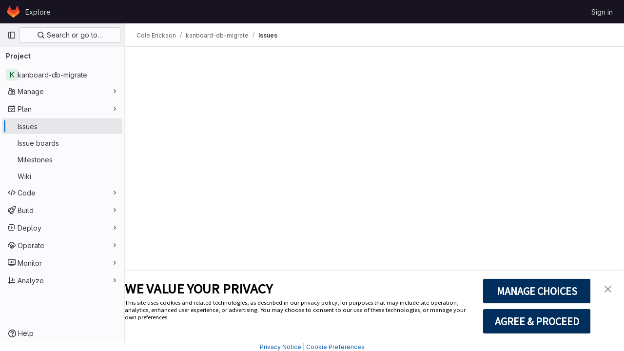

--- FILE ---
content_type: text/javascript; charset=utf-8
request_url: https://git.physics.byu.edu/assets/webpack/5.101e0bf4.chunk.js
body_size: 8127
content:
(this.webpackJsonp=this.webpackJsonp||[]).push([[5],{Jn9D:function(e,t,u){"use strict";u.d(t,"c",(function(){return R})),u.d(t,"b",(function(){return I}));var a=u("htNe"),i=u.n(a),s=u("XCOs"),n=u.n(s),l=u("05sH"),r=u.n(l),o=u("TKCn"),c=u.n(o),h=u("G3fq"),d=u.n(h),A=(u("3UXl"),u("iyoE"),u("UezY"),u("z6RN"),u("hG7+"),u("v2fZ"),u("Jh6P"),u("B++/"),u("47t/"),u("aFm2"),u("R9qC"),u("Lzak")),p=u("EmJ/"),m=u.n(p),F=(u("uK44"),u("tDP3")),g=u("2ibD"),D=u("GuZl"),f=u("as/T"),C=u("/lV4"),B=u("NY3P"),E=u("uyVa"),b=u("C41/"),$=u("JtyA"),L=u("Gs6c"),v=u("NmEs"),w=u("bOix"),k=u("kfBt"),y=u("mbhb");const S=i()((function(){return Object(y.a)(A.a,{class:"gl-ml-2",props:{variant:"warning",size:"sm"}},Object(C.h)("UserProfile|Busy")).outerHTML}));function j(e){let t=e,u=decodeURIComponent(t);for(;u!==t;)t=decodeURIComponent(u),u=decodeURIComponent(t);return d()(u.replace(/\$/g,"&dollar;"))}function T(e,t=""){e.on(`hidden${t?"-":""}${t}.atwho`,(function(){e.removeClass("at-who-active")})),e.on(`shown${t?"-":""}${t}.atwho`,(function(){e.addClass("at-who-active")}))}function x(e){return`${e.name.replace(/ /g,"")} ${e.username}`}function M(e){return e.map((function(e){let t="";if(null==e.username)return e;t=e.name,e.count&&!e.mentionsDisabled&&(t+=` (${e.count})`);const u=e.avatar_url||e.username.charAt(0).toUpperCase(),a="Group"===e.type?"rect-avatar":"",i=`<img src="${e.avatar_url}" alt="${e.username}" class="avatar ${a} avatar-inline s24 gl-mr-2"/>`,s=`<div class="avatar ${a} avatar-inline s24 gl-mr-2">${u}</div>`,n=e.mentionsDisabled?Object(v.P)("notifications-off","s16 vertical-align-middle gl-ml-2"):"";return{username:e.username,avatarTag:1===u.length?s:i,title:t,search:x(e),icon:n,availability:null==e?void 0:e.availability}}))}const R=function(e,t){if(!t)return e;const u=n()(t),a=new RegExp(`>\\s*([^<]*?)(${u})([^<]*)\\s*<`,"ig");return e.replace(a,(function(e,t,u,a){return`> ${t}<strong>${u}</strong>${a} <`}))},I={emojis:!0,members:!0,issues:!0,mergeRequests:!0,epics:!0,iterations:!0,milestones:!0,labels:!0,snippets:!0,vulnerabilities:!0,contacts:!0,wikis:!0};class O{constructor(e={}){this.dataSources=e,this.cachedData={},this.isLoadingData={},this.previousQuery=void 0,this.currentBackendFilterRequestController=null}setup(e,t=I){this.input=e||m()(".js-gfm-input"),this.enableMap=t,this.setupLifecycle()}setupLifecycle(){var e=this;this.input.each((function(t,u){const a=m()(u);a.hasClass("js-gfm-input-initialized")||(a.off("focus.setupAtWho").on("focus.setupAtWho",e.setupAtWho.bind(e,a)),a.on("change.atwho",(function(){return u.dispatchEvent(new Event("input"))})),a.on("inserted-commands.atwho",a.trigger.bind(a,"keyup")),a.on("clear-commands-cache.atwho",(function(){return e.clearCache()})),a.addClass("js-gfm-input-initialized"))}))}setupAtWho(e){this.enableMap.emojis&&this.setupEmoji(e),this.enableMap.members&&this.setupMembers(e),this.enableMap.issues&&this.setupIssues(e),this.enableMap.milestones&&this.setupMilestones(e),this.enableMap.mergeRequests&&this.setupMergeRequests(e),this.enableMap.labels&&this.setupLabels(e),this.enableMap.snippets&&this.setupSnippets(e),this.enableMap.contacts&&this.setupContacts(e),this.enableMap.wikis&&this.setupWikis(e),e.filter('[data-supports-quick-actions="true"]').atwho({at:"/",alias:"commands",searchKey:"search",limit:100,skipSpecialCharacterTest:!0,skipMarkdownCharacterTest:!0,data:O.defaultLoadingData,maxLen:100,displayTpl(e){const t=[];if(O.isLoading(e))return O.Loading.template;let u='<li class="<%- className %>"><span class="name">/${name}</span>';return e.aliases.length>0&&(u+=' <small class="aliases">(or /<%- aliases.join(", /") %>)</small>'),e.params.length>0&&(u+=' <small class="params"><%- params.join(" ") %></small>'),e.warning&&e.icon&&"confidential"===e.icon?u+=`<small class="description gl-flex gl-items-center">${Object(v.P)("eye-slash","s16 gl-mr-2")}<em><%- warning %></em></small>`:e.warning?u+='<small class="description"><em><%- warning %></em></small>':""!==e.description&&(u+='<small class="description"><em><%- description %></em></small>'),u+="</li>",e.warning&&t.push("has-warning"),r()(u)({...e,className:t.join(" ")})},insertTpl(e){let t="/${name} ",u=null;if(e.params.length>0){const a=/^\[[a-z]+:/.exec(e.params);a?([u]=a,"[cadence:"===u&&(u="*iteration:"),t+="<%- referencePrefix %>"):([[u]]=e.params,/^[@%~]/.test(u)?t+="<%- referencePrefix %>":/^[*]/.test(u)&&(u="*iteration:",t+="<%- referencePrefix %>"))}return r()(t,{interpolate:/<%=([\s\S]+?)%>/g})({referencePrefix:u})},suffix:"",callbacks:{...this.getDefaultCallbacks(),beforeSave:e=>O.isLoading(e)?e:m.a.map(e,(function(e){let t=e.name;return e.aliases.length>0&&(t=`${t} ${e.aliases.join(" ")}`),{name:e.name,aliases:e.aliases,params:e.params,description:e.description,warning:e.warning,icon:e.icon,search:t}})),matcher(e,t){const u=/(?:^|\n)\/([A-Za-z_]*)$/gi.exec(t);return u?u[1]:null}}})}setSubmitReviewStates(e){!function(e,t,u){e.filter('[data-supports-quick-actions="true"]').atwho({at:`/${t} `,alias:t,data:Object.keys(u),maxLen:100,displayTpl({name:e}){const{header:t,description:a}=u[e];return`<li><span class="name gl-font-bold">${d()(t)}</span><small class="description"><em>${d()(a)}</em></small></li>`}})}(e,"submit_review",{reviewed:{header:Object(C.a)("Comment"),description:Object(C.a)("Submit general feedback without explicit approval.")},approve:{header:Object(C.a)("Approve"),description:Object(C.a)("Submit feedback and approve these changes.")},requested_changes:{header:Object(C.a)("Request changes"),description:Object(C.a)("Submit feedback that should be addressed before merging.")}})}setupEmoji(e){const t=this.fetchData.bind(this);e.atwho({at:":",displayTpl:O.Emoji.templateFunction,insertTpl:O.Emoji.insertTemplateFunction,skipSpecialCharacterTest:!0,data:O.defaultLoadingData,maxLen:100,callbacks:{...this.getDefaultCallbacks(),matcher(e,t){const u=new RegExp(`(?:[^${k.d}0-9:]|\n|^):([^ :][^:]*)?$`,"gi").exec(t);return u&&u.length?u[1]||"":null},filter(e,u){return O.isLoading(u)?(t(this.$inputor,this.at),u):O.Emoji.filter(e)},sorter(e,t){return this.setting.highlightFirst=this.setting.alwaysHighlightFirst||e.length>0,O.isLoading(t)?(this.setting.highlightFirst=!1,t):0===e.length?t:O.Emoji.sorter(t)}}}),T(e)}setupMembers(e){const t=this,u=this.fetchData.bind(this),a={ASSIGN:"/assign",UNASSIGN:"/unassign",ASSIGN_REVIEWER:"/assign_reviewer",UNASSIGN_REVIEWER:"/unassign_reviewer",REASSIGN:"/reassign",CC:"/cc",REQUEST_REVIEW:"/request_review"};let i=[],s=[],n="";e.atwho({at:"@",alias:"users",maxLen:100,displayTpl(e){let t=O.Loading.template;const{avatarTag:u,username:a,title:i,icon:s,availability:n}=e;return null!=a&&(t=O.Members.templateFunction({avatarTag:u,username:a,title:i,icon:s,availabilityStatus:n&&Object(B.b)(n)?S():""})),t},insertTpl:"${atwho-at}${username}",limit:10,delay:D.g,searchKey:"search",alwaysHighlightFirst:!0,skipSpecialCharacterTest:!0,data:O.defaultLoadingData,callbacks:{...this.getDefaultCallbacks(),beforeSave:M,matcher(e,t){var u,l;const r=t.split(/\n+/g).pop().split(O.regexSubtext);n=r.find((function(e){return Object.values(a).includes(e)?e:null})),i=(null===(u=E.a.singleton)||void 0===u||null===(u=u.store)||void 0===u||null===(u=u.assignees)||void 0===u?void 0:u.map(x))||[],s=(null===(l=b.b.issuable)||void 0===l||null===(l=l.reviewers)||void 0===l||null===(l=l.nodes)||void 0===l?void 0:l.map(x))||[];const o=O.defaultMatcher(e,t,this.app.controllers);return o&&o.length?o[1]:null},filter(e,l){return O.isLoading(l)||t.previousQuery!==e?(t.previousQuery=e,u(this.$inputor,this.at,e),l):n===a.ASSIGN?l.filter((function(e){return!i.includes(e.search)})):n===a.UNASSIGN?l.filter((function(e){return i.includes(e.search)})):n===a.ASSIGN_REVIEWER?l.filter((function(e){return!s.includes(e.search)})):n===a.UNASSIGN_REVIEWER?l.filter((function(e){return s.includes(e.search)})):l},sorter(e,t){return this.setting.highlightFirst=this.setting.alwaysHighlightFirst,O.isLoading(t)?(this.setting.highlightFirst=!1,t):e?O.Members.sort(e,t):t}}}),T(e,"users")}setupIssues(e){e.atwho({at:"#",alias:"issues",searchKey:"search",maxLen:100,delay:D.g,displayTpl(e){let t=O.Loading.template;return null!=e.title&&(t=O.Issues.templateFunction(e)),t},data:O.defaultLoadingData,insertTpl:O.Issues.insertTemplateFunction,skipSpecialCharacterTest:!0,callbacks:{...this.getDefaultCallbacks(),beforeSave:e=>m.a.map(e,(function(e){return null==e.title?e:{id:e.iid,title:e.title,reference:e.reference,search:`${e.iid} ${e.title}`,iconName:e.icon_name}}))}}),T(e,"issues")}setupMilestones(e){e.atwho({at:"%",alias:"milestones",searchKey:"search",insertTpl:"${atwho-at}${title}",maxLen:100,displayTpl(e){let t=O.Loading.template;return null!=e.title&&(t=O.Milestones.templateFunction(e.title,e.expired)),t},data:O.defaultLoadingData,callbacks:{...this.getDefaultCallbacks(),beforeSave(e){const t=m.a.map(e,(function(e){if(null==e.title)return e;const t=e.due_date?Object(w.O)(e.due_date):null,u=!!t&&Date.now()>t.getTime();return{id:e.iid,title:e.title,search:e.title,expired:u,dueDate:t}}));return"object"==typeof t[0]?t.sort((function(e,t){return e.expired?1:t.expired?-1:e.dueDate?t.dueDate?e.dueDate-t.dueDate:-1:1})):t}}}),T(e,"milestones")}setupMergeRequests(e){e.atwho({at:"!",alias:"mergerequests",searchKey:"search",maxLen:100,displayTpl(e){let t=O.Loading.template;return null!=e.title&&(t=O.Issues.templateFunction(e)),t},data:O.defaultLoadingData,insertTpl:O.Issues.insertTemplateFunction,skipSpecialCharacterTest:!0,callbacks:{...this.getDefaultCallbacks(),beforeSave:e=>m.a.map(e,(function(e){return null==e.title?e:{id:e.iid,title:e.title,reference:e.reference,search:`${e.iid} ${e.title}`}}))}}),T(e,"mergerequests")}setupLabels(e){const t=this,u=this.fetchData.bind(this),a={LABEL:"/label",LABELS:"/labels",UNLABEL:"/unlabel",RELABEL:"/relabel"};let i="";e.atwho({at:"~",alias:"labels",searchKey:"search",data:O.defaultLoadingData,maxLen:100,displayTpl(e){let t=O.Labels.templateFunction(e.color,e.title);return O.isLoading(e)&&(t=O.Loading.template),t},insertTpl:"${atwho-at}${title}",limit:20,callbacks:{...this.getDefaultCallbacks(),beforeSave:e=>O.isLoading(e)?e:m.a.map(e,(function(e){return{title:e.title,color:e.color,search:e.title,set:e.set}})),matcher(e,u){const s=u.split(/\n+/g).pop().split(O.regexSubtext);i=s.find((function(e){return Object.values(a).includes(e)?e:null}));const n=t.cachedData[e];if(n){if(!u.includes(e))return null;if(u.endsWith("~~"))return null;const t=u.split(e).pop().toLowerCase();if(n.find((function(e){return e.title.toLowerCase().startsWith(t)})))return t}const l=O.defaultMatcher(e,u,this.app.controllers);return l&&l.length?l[1]:null},filter(e,t,s){return O.isLoading(t)?(u(this.$inputor,this.at),t):t===O.defaultLoadingData?m.a.fn.atwho.default.callbacks.filter(e,t,s):i===a.LABEL||i===a.LABELS?t.filter((function(e){return!e.set})):i===a.UNLABEL?t.filter((function(e){return e.set})):t}}}),T(e,"labels")}setupSnippets(e){e.atwho({at:"$",alias:"snippets",searchKey:"search",maxLen:100,displayTpl(e){let t=O.Loading.template;return null!=e.title&&(t=O.Issues.templateFunction(e)),t},data:O.defaultLoadingData,insertTpl:"${atwho-at}${id}",callbacks:{...this.getDefaultCallbacks(),beforeSave:e=>m.a.map(e,(function(e){return null==e.title?e:{id:e.id,title:e.title,search:`${e.id} ${e.title}`}}))}}),T(e,"snippets")}setupWikis(e){e.atwho({at:"[[",suffix:"]]",alias:"wikis",searchKey:"title",data:O.defaultLoadingData,displayTpl(e){let t=O.Loading.template;return null!=e.title&&(t=O.Wikis.templateFunction(e)),t},insertTpl:"${atwho-at}${title}|${slug}",callbacks:{...this.getDefaultCallbacks(),beforeInsert(e){const[t,u]=e.substr(2).split("|");return t.toLowerCase()===u.toLowerCase()?"[["+u:`[[${t}|${u}`},beforeSave:e=>m.a.map(e,(function(e){return null==e.title?e:{title:e.title,slug:e.slug}}))}}),T(e,"wikis")}setupContacts(e){const t=this.fetchData.bind(this);let u="";e.atwho({at:"[contact:",suffix:"]",alias:"contacts",searchKey:"search",maxLen:100,displayTpl(e){let t=O.Loading.template;return null!=e.email&&(t=O.Contacts.templateFunction(e)),t},data:O.defaultLoadingData,insertTpl:"${atwho-at}${email}",callbacks:{...this.getDefaultCallbacks(),beforeSave:e=>m.a.map(e,(function(e){return null==e.email?e:{id:e.id,email:e.email,firstName:e.first_name,lastName:e.last_name,search:""+e.email,state:e.state,set:e.set}})),matcher(e,t){const a=t.split(/\n+/g).pop().split(O.regexSubtext);u=a.find((function(e){return"/add_contacts"===e||"/remove_contacts"===e?e:null}));const i=O.defaultMatcher(e,t,this.app.controllers);return null!=i&&i.length?i[1]:null},filter(e,a,i){return O.isLoading(a)?(t(this.$inputor,this.at),a):a===O.defaultLoadingData?m.a.fn.atwho.default.callbacks.filter(e,a,i):"/add_contacts"===u?a.filter((function(e){return"active"===e.state&&!e.set})):"/remove_contacts"===u?a.filter((function(e){return e.set})):a}}}),T(e,"contacts")}getDefaultCallbacks(){const e=this;return{sorter(e,t,u){return this.setting.highlightFirst=this.setting.alwaysHighlightFirst||e.length>0,O.isLoading(t)?(this.setting.highlightFirst=!1,t):m.a.fn.atwho.default.callbacks.sorter(e,t,u)},filter(t,u,a){return O.isTypeWithBackendFiltering(this.at)&&(O.isLoading(u)||e.previousQuery!==t)?(e.previousQuery=t,e.fetchData(this.$inputor,this.at,t),u):O.isLoading(u)?(e.fetchData(this.$inputor,this.at),u):m.a.fn.atwho.default.callbacks.filter(t,u,a)},beforeInsert(e){let t=e.substring(1);const u=e.charAt();if(e&&!this.setting.skipSpecialCharacterTest){const e="~"===u?/\W|^\d+$/:/\W/;t&&e.test(t)&&(t=`"${t}"`)}return this.setting.skipMarkdownCharacterTest||(t=t.replace(/(~~|`|\*)/g,"\\$1").replace(/(\b)(_+)/g,"$1\\$2").replace(/(_+)(\b)/g,"\\$1$2")),`${u}${t}`},matcher(e,t){const u=O.defaultMatcher(e,t,this.app.controllers);return u?u[1]:null},highlighter:R}}fetchData(e,t,u){var a=this;if(this.isLoadingData[t]&&!O.isTypeWithBackendFiltering(t))return;this.isLoadingData[t]=!0;const i=this.dataSources[O.atTypeMap[t]];var s;O.isTypeWithBackendFiltering(t)?null!==(s=this.cachedData[t])&&void 0!==s&&s[u]?this.loadData(e,t,this.cachedData[t][u],{search:u}):(this.currentBackendFilterRequestController&&this.currentBackendFilterRequestController.abort(),this.currentBackendFilterRequestController=new AbortController,g.a.get(i,{params:{search:u},signal:this.currentBackendFilterRequestController.signal}).then((function({data:i}){a.loadData(e,t,i,{search:u})})).catch((function(){a.isLoadingData[t]=!1})).finally((function(){a.currentBackendFilterRequestController=null}))):this.cachedData[t]?this.loadData(e,t,this.cachedData[t]):"emojis"===O.atTypeMap[t]?this.loadEmojiData(e,t).catch((function(){})):i?L.a.retrieve(i,!0).then((function(u){a.loadSubcommands(e,u),a.loadData(e,t,u)})).catch((function(){a.isLoadingData[t]=!1})):this.isLoadingData[t]=!1}loadSubcommands(e,t){t.some((function(e){return"submit_review"===e.name}))&&this.setSubmitReviewStates(e)}loadData(e,t,u,{search:a}={}){return this.isLoadingData[t]=!1,void 0!==a?(void 0===this.cachedData[t]&&(this.cachedData[t]={}),this.cachedData[t][a]=u):this.cachedData[t]=u,e.atwho("load",t,u),e.trigger("keyup")}async loadEmojiData(e,t){await F.initEmojiMap(),this.loadData(e,t,["loaded"]),O.glEmojiTag=F.glEmojiTag}updateDataSources(e){this.dataSources={...this.dataSources,...e},this.clearCache()}clearCache(){this.cachedData={}}destroy(){this.input.each((function(e,t){m()(t).atwho("destroy")}))}static isLoading(e){let t=e;e&&e.length>0&&([t]=e);const u=O.defaultLoadingData[0];return t&&(t===u||t.name===u)}static defaultMatcher(e,t,u){const a=Object.keys(u).join("|").replace(/[$]/,"\\$&").replace(/([[\]:])/g,"\\$1").replace(/([*])/g,"\\$1"),i=Object.keys(u).join(""),s=t.split(O.regexSubtext).pop(),n=e.replace(/[-[\]/{}()*+?.\\^$|]/g,"\\$&"),l=decodeURI("%C3%80"),r=decodeURI("%C3%BF");return new RegExp(`^(?:\\B|[^a-zA-Z0-9_\`${i}]|\\s)${n}(?!${a})((?:[A-Za-z${l}-${r}0-9_'.+-:]|[^\\x00-\\x7a])*)$`,"gi").exec(s)}}O.regexSubtext=/\s+/g,O.defaultLoadingData=["loading"],O.atTypeMap={":":"emojis","@":"members","#":"issues","!":"mergeRequests","&":"epics","*iteration:":"iterations","~":"labels","%":"milestones","/":"commands","[vulnerability:":"vulnerabilities",$:"snippets","[contact:":"contacts","[[":"wikis"},O.typesWithBackendFiltering=["vulnerabilities","members","issues"],O.isTypeWithBackendFiltering=function(e){return O.typesWithBackendFiltering.includes(O.atTypeMap[e])},O.glEmojiTag=null,O.Emoji={insertTemplateFunction:e=>`:${e.emoji.name}:`,templateFunction(e){if(O.isLoading(e))return O.Loading.template;const t=j(e.fieldValue);return O.glEmojiTag?`<li>${O.glEmojiTag(e.emoji.name)} ${t}</li>`:`<li>${t}</li>`},filter:e=>0===e.length?F.getAllEmoji().map((function(e){return{emoji:e,fieldValue:e.name}})).slice(0,20):F.searchEmoji(e),sorter:e=>e.sort(F.sortEmoji)},O.Members={templateFunction:({avatarTag:e,username:t,title:u,icon:a,availabilityStatus:i})=>`<li>${e} ${t} <small>${j(u)}${i}</small> ${a}</li>`,nameOrUsernameStartsWith:(e,t)=>e.search.split(" ").some((function(e){return e.toLowerCase().startsWith(t)})),nameOrUsernameIncludes:(e,t)=>e.search.toLowerCase().includes(t),sort(e,t){const u=e.toLowerCase(),{nameOrUsernameStartsWith:a,nameOrUsernameIncludes:i}=O.Members;return c()(t.filter((function(e){return i(e,u)})),(function(e){return a(e,u)?-1:0}))}},O.Labels={templateFunction:(e,t)=>`<li><span class="dropdown-label-box" style="background: ${j(e)}"></span> ${j(t)}</li>`},O.Issues={insertTemplateFunction:e=>e.reference||"${atwho-at}${id}",templateFunction({id:e,title:t,reference:u,iconName:a}){const i=a===$.r?$.sb[$.Fb].icon:a;return`<li>${i?Object(v.P)(i,"gl-fill-icon-subtle s16 gl-mr-2"):""}<small>${j(u||e)}</small> ${j(t)}</li>`}},O.Milestones={templateFunction:(e,t)=>t?`<li>${Object(C.i)(Object(C.a)("%{milestone} (expired)"),{milestone:j(e)})}</li>`:`<li>${j(e)}</li>`},O.Contacts={templateFunction:({email:e,firstName:t,lastName:u})=>`<li><small>${j(t)} ${j(u)}</small> ${j(e)}</li>`},O.Wikis={templateFunction({title:e,slug:t}){const u=Object(v.P)("document","s16 vertical-align-middle gl-mr-2"),a=e.toLowerCase()!==t.toLowerCase()?` <small>(${j(t)})</small>`:"";return`<li>${u} ${j(e)} ${a}</li>`}};const N=Object(f.a)({inline:!0,classes:["gl-mr-2"]}).outerHTML;O.Loading={template:`<li style="pointer-events: none;">${N}Loading...</li>`},t.a=O},kfBt:function(e,t,u){"use strict";u.d(t,"d",(function(){return a})),u.d(t,"c",(function(){return i})),u.d(t,"b",(function(){return s})),u.d(t,"a",(function(){return n}));const a="\\u0041-\\u005A\\u0061-\\u007A\\u00AA\\u00B5\\u00BA\\u00C0-\\u00D6\\u00D8-\\u00F6\\u00F8-\\u02C1\\u02C6-\\u02D1\\u02E0-\\u02E4\\u02EC\\u02EE\\u0370-\\u0374\\u0376\\u0377\\u037A-\\u037D\\u0386\\u0388-\\u038A\\u038C\\u038E-\\u03A1\\u03A3-\\u03F5\\u03F7-\\u0481\\u048A-\\u0527\\u0531-\\u0556\\u0559\\u0561-\\u0587\\u05D0-\\u05EA\\u05F0-\\u05F2\\u0620-\\u064A\\u066E\\u066F\\u0671-\\u06D3\\u06D5\\u06E5\\u06E6\\u06EE\\u06EF\\u06FA-\\u06FC\\u06FF\\u0710\\u0712-\\u072F\\u074D-\\u07A5\\u07B1\\u07CA-\\u07EA\\u07F4\\u07F5\\u07FA\\u0800-\\u0815\\u081A\\u0824\\u0828\\u0840-\\u0858\\u08A0\\u08A2-\\u08AC\\u0904-\\u0939\\u093D\\u0950\\u0958-\\u0961\\u0971-\\u0977\\u0979-\\u097F\\u0985-\\u098C\\u098F\\u0990\\u0993-\\u09A8\\u09AA-\\u09B0\\u09B2\\u09B6-\\u09B9\\u09BD\\u09CE\\u09DC\\u09DD\\u09DF-\\u09E1\\u09F0\\u09F1\\u0A05-\\u0A0A\\u0A0F\\u0A10\\u0A13-\\u0A28\\u0A2A-\\u0A30\\u0A32\\u0A33\\u0A35\\u0A36\\u0A38\\u0A39\\u0A59-\\u0A5C\\u0A5E\\u0A72-\\u0A74\\u0A85-\\u0A8D\\u0A8F-\\u0A91\\u0A93-\\u0AA8\\u0AAA-\\u0AB0\\u0AB2\\u0AB3\\u0AB5-\\u0AB9\\u0ABD\\u0AD0\\u0AE0\\u0AE1\\u0B05-\\u0B0C\\u0B0F\\u0B10\\u0B13-\\u0B28\\u0B2A-\\u0B30\\u0B32\\u0B33\\u0B35-\\u0B39\\u0B3D\\u0B5C\\u0B5D\\u0B5F-\\u0B61\\u0B71\\u0B83\\u0B85-\\u0B8A\\u0B8E-\\u0B90\\u0B92-\\u0B95\\u0B99\\u0B9A\\u0B9C\\u0B9E\\u0B9F\\u0BA3\\u0BA4\\u0BA8-\\u0BAA\\u0BAE-\\u0BB9\\u0BD0\\u0C05-\\u0C0C\\u0C0E-\\u0C10\\u0C12-\\u0C28\\u0C2A-\\u0C33\\u0C35-\\u0C39\\u0C3D\\u0C58\\u0C59\\u0C60\\u0C61\\u0C85-\\u0C8C\\u0C8E-\\u0C90\\u0C92-\\u0CA8\\u0CAA-\\u0CB3\\u0CB5-\\u0CB9\\u0CBD\\u0CDE\\u0CE0\\u0CE1\\u0CF1\\u0CF2\\u0D05-\\u0D0C\\u0D0E-\\u0D10\\u0D12-\\u0D3A\\u0D3D\\u0D4E\\u0D60\\u0D61\\u0D7A-\\u0D7F\\u0D85-\\u0D96\\u0D9A-\\u0DB1\\u0DB3-\\u0DBB\\u0DBD\\u0DC0-\\u0DC6\\u0E01-\\u0E30\\u0E32\\u0E33\\u0E40-\\u0E46\\u0E81\\u0E82\\u0E84\\u0E87\\u0E88\\u0E8A\\u0E8D\\u0E94-\\u0E97\\u0E99-\\u0E9F\\u0EA1-\\u0EA3\\u0EA5\\u0EA7\\u0EAA\\u0EAB\\u0EAD-\\u0EB0\\u0EB2\\u0EB3\\u0EBD\\u0EC0-\\u0EC4\\u0EC6\\u0EDC-\\u0EDF\\u0F00\\u0F40-\\u0F47\\u0F49-\\u0F6C\\u0F88-\\u0F8C\\u1000-\\u102A\\u103F\\u1050-\\u1055\\u105A-\\u105D\\u1061\\u1065\\u1066\\u106E-\\u1070\\u1075-\\u1081\\u108E\\u10A0-\\u10C5\\u10C7\\u10CD\\u10D0-\\u10FA\\u10FC-\\u1248\\u124A-\\u124D\\u1250-\\u1256\\u1258\\u125A-\\u125D\\u1260-\\u1288\\u128A-\\u128D\\u1290-\\u12B0\\u12B2-\\u12B5\\u12B8-\\u12BE\\u12C0\\u12C2-\\u12C5\\u12C8-\\u12D6\\u12D8-\\u1310\\u1312-\\u1315\\u1318-\\u135A\\u1380-\\u138F\\u13A0-\\u13F4\\u1401-\\u166C\\u166F-\\u167F\\u1681-\\u169A\\u16A0-\\u16EA\\u16EE-\\u16F0\\u1700-\\u170C\\u170E-\\u1711\\u1720-\\u1731\\u1740-\\u1751\\u1760-\\u176C\\u176E-\\u1770\\u1780-\\u17B3\\u17D7\\u17DC\\u1820-\\u1877\\u1880-\\u18A8\\u18AA\\u18B0-\\u18F5\\u1900-\\u191C\\u1950-\\u196D\\u1970-\\u1974\\u1980-\\u19AB\\u19C1-\\u19C7\\u1A00-\\u1A16\\u1A20-\\u1A54\\u1AA7\\u1B05-\\u1B33\\u1B45-\\u1B4B\\u1B83-\\u1BA0\\u1BAE\\u1BAF\\u1BBA-\\u1BE5\\u1C00-\\u1C23\\u1C4D-\\u1C4F\\u1C5A-\\u1C7D\\u1CE9-\\u1CEC\\u1CEE-\\u1CF1\\u1CF5\\u1CF6\\u1D00-\\u1DBF\\u1E00-\\u1F15\\u1F18-\\u1F1D\\u1F20-\\u1F45\\u1F48-\\u1F4D\\u1F50-\\u1F57\\u1F59\\u1F5B\\u1F5D\\u1F5F-\\u1F7D\\u1F80-\\u1FB4\\u1FB6-\\u1FBC\\u1FBE\\u1FC2-\\u1FC4\\u1FC6-\\u1FCC\\u1FD0-\\u1FD3\\u1FD6-\\u1FDB\\u1FE0-\\u1FEC\\u1FF2-\\u1FF4\\u1FF6-\\u1FFC\\u2071\\u207F\\u2090-\\u209C\\u2102\\u2107\\u210A-\\u2113\\u2115\\u2119-\\u211D\\u2124\\u2126\\u2128\\u212A-\\u212D\\u212F-\\u2139\\u213C-\\u213F\\u2145-\\u2149\\u214E\\u2160-\\u2188\\u2C00-\\u2C2E\\u2C30-\\u2C5E\\u2C60-\\u2CE4\\u2CEB-\\u2CEE\\u2CF2\\u2CF3\\u2D00-\\u2D25\\u2D27\\u2D2D\\u2D30-\\u2D67\\u2D6F\\u2D80-\\u2D96\\u2DA0-\\u2DA6\\u2DA8-\\u2DAE\\u2DB0-\\u2DB6\\u2DB8-\\u2DBE\\u2DC0-\\u2DC6\\u2DC8-\\u2DCE\\u2DD0-\\u2DD6\\u2DD8-\\u2DDE\\u2E2F\\u3005-\\u3007\\u3021-\\u3029\\u3031-\\u3035\\u3038-\\u303C\\u3041-\\u3096\\u309D-\\u309F\\u30A1-\\u30FA\\u30FC-\\u30FF\\u3105-\\u312D\\u3131-\\u318E\\u31A0-\\u31BA\\u31F0-\\u31FF\\u3400-\\u4DB5\\u4E00-\\u9FCC\\uA000-\\uA48C\\uA4D0-\\uA4FD\\uA500-\\uA60C\\uA610-\\uA61F\\uA62A\\uA62B\\uA640-\\uA66E\\uA67F-\\uA697\\uA6A0-\\uA6EF\\uA717-\\uA71F\\uA722-\\uA788\\uA78B-\\uA78E\\uA790-\\uA793\\uA7A0-\\uA7AA\\uA7F8-\\uA801\\uA803-\\uA805\\uA807-\\uA80A\\uA80C-\\uA822\\uA840-\\uA873\\uA882-\\uA8B3\\uA8F2-\\uA8F7\\uA8FB\\uA90A-\\uA925\\uA930-\\uA946\\uA960-\\uA97C\\uA984-\\uA9B2\\uA9CF\\uAA00-\\uAA28\\uAA40-\\uAA42\\uAA44-\\uAA4B\\uAA60-\\uAA76\\uAA7A\\uAA80-\\uAAAF\\uAAB1\\uAAB5\\uAAB6\\uAAB9-\\uAABD\\uAAC0\\uAAC2\\uAADB-\\uAADD\\uAAE0-\\uAAEA\\uAAF2-\\uAAF4\\uAB01-\\uAB06\\uAB09-\\uAB0E\\uAB11-\\uAB16\\uAB20-\\uAB26\\uAB28-\\uAB2E\\uABC0-\\uABE2\\uAC00-\\uD7A3\\uD7B0-\\uD7C6\\uD7CB-\\uD7FB\\uF900-\\uFA6D\\uFA70-\\uFAD9\\uFB00-\\uFB06\\uFB13-\\uFB17\\uFB1D\\uFB1F-\\uFB28\\uFB2A-\\uFB36\\uFB38-\\uFB3C\\uFB3E\\uFB40\\uFB41\\uFB43\\uFB44\\uFB46-\\uFBB1\\uFBD3-\\uFD3D\\uFD50-\\uFD8F\\uFD92-\\uFDC7\\uFDF0-\\uFDFB\\uFE70-\\uFE74\\uFE76-\\uFEFC\\uFF21-\\uFF3A\\uFF41-\\uFF5A\\uFF66-\\uFFBE\\uFFC2-\\uFFC7\\uFFCA-\\uFFCF\\uFFD2-\\uFFD7\\uFFDA-\\uFFDC",i=/^(0|[1-9]\d*)\.(0|[1-9]\d*)\.(0|[1-9]\d*)(?:-((?:0|[1-9]\d*|\d*[a-zA-Z-][0-9a-zA-Z-]*)(?:\.(?:0|[1-9]\d*|\d*[a-zA-Z-][0-9a-zA-Z-]*))*))?(?:\+([0-9a-zA-Z-]+(?:\.[0-9a-zA-Z-]+)*))?$/,s=/^\S+$/,n=function(e){return/[*+?^${}()|[\]\\]/.test(e)}},uK44:function(e,t,u){"use strict";u("EmJ/"),u("6IOw"),u("OmYI")}}]);
//# sourceMappingURL=5.101e0bf4.chunk.js.map